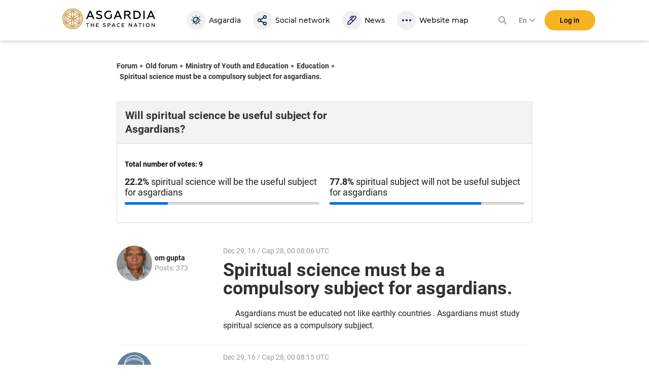

--- FILE ---
content_type: image/svg+xml
request_url: https://asgardia.space/assets/home/image/tw.svg
body_size: 1171
content:
<svg viewBox="0 0 18 15" xmlns="http://www.w3.org/2000/svg"><path d="m18 5.73103376c-.6621888.29400109-1.373836.49183348-2.1212028.58250649.7611049-.45886142 1.3491071-1.18149935 1.6238743-2.04426803-.7143947.42314115-1.5057243.73088042-2.3465123.89574074-.6731795-.71714223-1.6321168-1.16501296-2.6954661-1.16501296-2.0387731 0-3.6928713 1.65409895-3.6928713 3.69287128 0 .2885061.03297206.57151579.0961687.84078801-3.06915025-.15386964-5.78934526-1.62662187-7.61105203-3.8604791-.31872996.54678622-.50007597 1.18149864-.50007597 1.86017382 0 1.28041484.65119811 2.40970825 1.64310756 3.07189704-.60723536-.01923318-1.17600365-.1840935-1.67333213-.46160891v.04671095c0 1.78873401 1.27217235 3.28072011 2.96199016 3.62143151-.31048677.085178-.63471172.1291407-.97267557.1291407-.23904764 0-.4698521-.0219814-.69516086-.0659441.4698514 1.464509 1.83269675 2.5361015 3.44832794 2.5635779-1.26118096.9919094-2.85483077 1.5799116-4.58586453 1.5799116-.29949608 0-.59074968-.0164864-.87925507-.0494585 1.63211757 1.0468636 3.57472121 1.6568465 5.66020449 1.6568465 6.79224541 0 10.50709801-5.6272324 10.50709801-10.50435057 0-.16211213-.0027475-.32147746-.0109906-.48084209.7226379-.51656235 1.3491071-1.16776116 1.8436881-1.90963228" fill="#fff" transform="translate(0 -4)"/></svg>